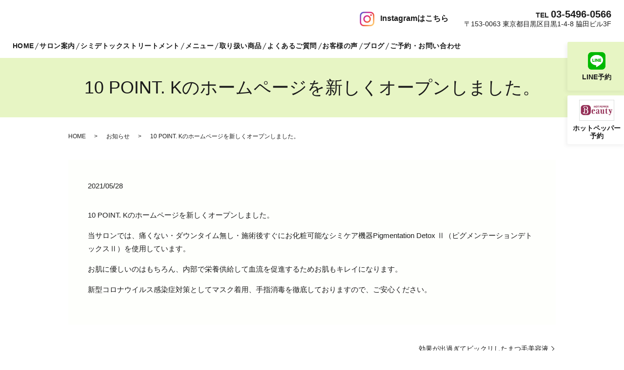

--- FILE ---
content_type: text/html; charset=UTF-8
request_url: https://www.10point-k.com/news/9
body_size: 8683
content:
  <!DOCTYPE HTML>
<html lang="ja">
<head prefix="og: http://ogp.me/ns# fb: http://ogp.me/ns/fb# article: http://ogp.me/ns/article#">
  <meta charset="utf-8">
  <meta http-equiv="X-UA-Compatible" content="IE=edge,chrome=1">
  <meta name="viewport" content="width=device-width, initial-scale=1">
  <title>10 POINT. Kのホームページを新しくオープンしました。</title>
	<style>img:is([sizes="auto" i], [sizes^="auto," i]) { contain-intrinsic-size: 3000px 1500px }</style>
	
		<!-- All in One SEO 4.1.5.3 -->
		<meta name="robots" content="max-image-preview:large" />
		<link rel="canonical" href="https://www.10point-k.com/news/9" />
		<meta property="og:locale" content="ja_JP" />
		<meta property="og:site_name" content="10 POINT. K" />
		<meta property="og:type" content="article" />
		<meta property="og:title" content="10 POINT. Kのホームページを新しくオープンしました。" />
		<meta property="og:url" content="https://www.10point-k.com/news/9" />
		<meta property="og:image" content="https://10point-k.com.202502142023ek3wbs5t.conohawing.com.202502142023ek3wbs5t.conohawing.com/wp-content/uploads/logo_ogp.jpg" />
		<meta property="og:image:secure_url" content="https://10point-k.com.202502142023ek3wbs5t.conohawing.com.202502142023ek3wbs5t.conohawing.com/wp-content/uploads/logo_ogp.jpg" />
		<meta property="article:published_time" content="2021-05-27T15:00:34+00:00" />
		<meta property="article:modified_time" content="2021-05-28T02:06:56+00:00" />
		<meta name="twitter:card" content="summary_large_image" />
		<meta name="twitter:domain" content="www.10point-k.com" />
		<meta name="twitter:title" content="10 POINT. Kのホームページを新しくオープンしました。" />
		<meta name="twitter:image" content="http://10point-k.com.202502142023ek3wbs5t.conohawing.com.202502142023ek3wbs5t.conohawing.com/wp-content/uploads/logo_ogp.jpg" />
		<script type="application/ld+json" class="aioseo-schema">
			{"@context":"https:\/\/schema.org","@graph":[{"@type":"WebSite","@id":"https:\/\/www.10point-k.com\/#website","url":"https:\/\/www.10point-k.com\/","name":"10 POINT. K","description":"Pigmentation Detox \u2161\u3092\u4f7f\u7528 \u75db\u304f\u306a\u3044\u30fb\u30c0\u30a6\u30f3\u30bf\u30a4\u30e0\u7121\u3057\u30fb\u65bd\u8853\u5f8c\u3059\u3050\u306b\u304a\u5316\u7ca7\u53ef\u80fd\u306a\u30b7\u30df\u30b1\u30a2","inLanguage":"ja","publisher":{"@id":"https:\/\/www.10point-k.com\/#organization"}},{"@type":"Organization","@id":"https:\/\/www.10point-k.com\/#organization","name":"10POINT.K","url":"https:\/\/www.10point-k.com\/","logo":{"@type":"ImageObject","@id":"https:\/\/www.10point-k.com\/#organizationLogo","url":"http:\/\/10point-k.com.202502142023ek3wbs5t.conohawing.com.202502142023ek3wbs5t.conohawing.com\/wp-content\/uploads\/logo_ogp.jpg"},"image":{"@id":"https:\/\/www.10point-k.com\/#organizationLogo"}},{"@type":"BreadcrumbList","@id":"https:\/\/www.10point-k.com\/news\/9#breadcrumblist","itemListElement":[{"@type":"ListItem","@id":"https:\/\/www.10point-k.com\/#listItem","position":1,"item":{"@type":"WebPage","@id":"https:\/\/www.10point-k.com\/","name":"\u30db\u30fc\u30e0","description":"\u6771\u4eac\u90fd\u76ee\u9ed2\u533a\u306e10 POINT. K\uff08\u30c6\u30f3\u30dd\u30a4\u30f3\u30c8\u30fb\u30b1\u30fc\uff09\u306e\u516c\u5f0f\u30db\u30fc\u30e0\u30da\u30fc\u30b8\u3067\u3059\u3002\u5f53\u30b5\u30ed\u30f3\u3067\u306f\u3001\u75db\u304f\u306a\u3044\u30fb\u30c0\u30a6\u30f3\u30bf\u30a4\u30e0\u7121\u3057\u30fb\u65bd\u8853\u5f8c\u3059\u3050\u306b\u304a\u5316\u7ca7\u53ef\u80fd\u306a\u30b7\u30df\u30b1\u30a2\u6a5f\u5668Pigmentation Detox \u2161\uff08\u30d4\u30b0\u30e1\u30f3\u30c6\u30fc\u30b7\u30e7\u30f3\u30c7\u30c8\u30c3\u30af\u30b9\u2161\uff09\u3092\u4f7f\u7528\u3057\u3066\u3044\u307e\u3059\u3002","url":"https:\/\/www.10point-k.com\/"},"nextItem":"https:\/\/www.10point-k.com\/news\/#listItem"},{"@type":"ListItem","@id":"https:\/\/www.10point-k.com\/news\/#listItem","position":2,"item":{"@type":"WebPage","@id":"https:\/\/www.10point-k.com\/news\/","name":"\u304a\u77e5\u3089\u305b","url":"https:\/\/www.10point-k.com\/news\/"},"previousItem":"https:\/\/www.10point-k.com\/#listItem"}]},{"@type":"Person","@id":"https:\/\/www.10point-k.com\/author\/authorname#author","url":"https:\/\/www.10point-k.com\/author\/authorname","name":"root","image":{"@type":"ImageObject","@id":"https:\/\/www.10point-k.com\/news\/9#authorImage","url":"https:\/\/secure.gravatar.com\/avatar\/639fbf43cd845965cbbc4118af9b68e8f82065a59146dcc9559d577df6003906?s=96&d=mm&r=g","width":96,"height":96,"caption":"root"}},{"@type":"WebPage","@id":"https:\/\/www.10point-k.com\/news\/9#webpage","url":"https:\/\/www.10point-k.com\/news\/9","name":"10 POINT. K\u306e\u30db\u30fc\u30e0\u30da\u30fc\u30b8\u3092\u65b0\u3057\u304f\u30aa\u30fc\u30d7\u30f3\u3057\u307e\u3057\u305f\u3002","inLanguage":"ja","isPartOf":{"@id":"https:\/\/www.10point-k.com\/#website"},"breadcrumb":{"@id":"https:\/\/www.10point-k.com\/news\/9#breadcrumblist"},"author":"https:\/\/www.10point-k.com\/author\/authorname#author","creator":"https:\/\/www.10point-k.com\/author\/authorname#author","datePublished":"2021-05-27T15:00:34+09:00","dateModified":"2021-05-28T02:06:56+09:00"},{"@type":"Article","@id":"https:\/\/www.10point-k.com\/news\/9#article","name":"10 POINT. K\u306e\u30db\u30fc\u30e0\u30da\u30fc\u30b8\u3092\u65b0\u3057\u304f\u30aa\u30fc\u30d7\u30f3\u3057\u307e\u3057\u305f\u3002","inLanguage":"ja","headline":"10 POINT. K\u306e\u30db\u30fc\u30e0\u30da\u30fc\u30b8\u3092\u65b0\u3057\u304f\u30aa\u30fc\u30d7\u30f3\u3057\u307e\u3057\u305f\u3002","author":{"@id":"https:\/\/www.10point-k.com\/author\/authorname#author"},"publisher":{"@id":"https:\/\/www.10point-k.com\/#organization"},"datePublished":"2021-05-27T15:00:34+09:00","dateModified":"2021-05-28T02:06:56+09:00","articleSection":"\u304a\u77e5\u3089\u305b","mainEntityOfPage":{"@id":"https:\/\/www.10point-k.com\/news\/9#webpage"},"isPartOf":{"@id":"https:\/\/www.10point-k.com\/news\/9#webpage"},"image":{"@type":"ImageObject","@id":"https:\/\/www.10point-k.com\/#articleImage","url":"http:\/\/10point-k.com.202502142023ek3wbs5t.conohawing.com.202502142023ek3wbs5t.conohawing.com\/wp-content\/uploads\/logo_ogp.jpg"}}]}
		</script>
		<!-- All in One SEO -->

<link rel="alternate" type="application/rss+xml" title="10 POINT. K &raquo; 10 POINT. Kのホームページを新しくオープンしました。 のコメントのフィード" href="https://www.10point-k.com/news/9/feed" />
<link rel='stylesheet' id='wp-block-library-css' href='https://www.10point-k.com/wp-includes/css/dist/block-library/style.min.css?ver=6.8.3' type='text/css' media='all' />
<style id='classic-theme-styles-inline-css' type='text/css'>
/*! This file is auto-generated */
.wp-block-button__link{color:#fff;background-color:#32373c;border-radius:9999px;box-shadow:none;text-decoration:none;padding:calc(.667em + 2px) calc(1.333em + 2px);font-size:1.125em}.wp-block-file__button{background:#32373c;color:#fff;text-decoration:none}
</style>
<style id='global-styles-inline-css' type='text/css'>
:root{--wp--preset--aspect-ratio--square: 1;--wp--preset--aspect-ratio--4-3: 4/3;--wp--preset--aspect-ratio--3-4: 3/4;--wp--preset--aspect-ratio--3-2: 3/2;--wp--preset--aspect-ratio--2-3: 2/3;--wp--preset--aspect-ratio--16-9: 16/9;--wp--preset--aspect-ratio--9-16: 9/16;--wp--preset--color--black: #000000;--wp--preset--color--cyan-bluish-gray: #abb8c3;--wp--preset--color--white: #ffffff;--wp--preset--color--pale-pink: #f78da7;--wp--preset--color--vivid-red: #cf2e2e;--wp--preset--color--luminous-vivid-orange: #ff6900;--wp--preset--color--luminous-vivid-amber: #fcb900;--wp--preset--color--light-green-cyan: #7bdcb5;--wp--preset--color--vivid-green-cyan: #00d084;--wp--preset--color--pale-cyan-blue: #8ed1fc;--wp--preset--color--vivid-cyan-blue: #0693e3;--wp--preset--color--vivid-purple: #9b51e0;--wp--preset--gradient--vivid-cyan-blue-to-vivid-purple: linear-gradient(135deg,rgba(6,147,227,1) 0%,rgb(155,81,224) 100%);--wp--preset--gradient--light-green-cyan-to-vivid-green-cyan: linear-gradient(135deg,rgb(122,220,180) 0%,rgb(0,208,130) 100%);--wp--preset--gradient--luminous-vivid-amber-to-luminous-vivid-orange: linear-gradient(135deg,rgba(252,185,0,1) 0%,rgba(255,105,0,1) 100%);--wp--preset--gradient--luminous-vivid-orange-to-vivid-red: linear-gradient(135deg,rgba(255,105,0,1) 0%,rgb(207,46,46) 100%);--wp--preset--gradient--very-light-gray-to-cyan-bluish-gray: linear-gradient(135deg,rgb(238,238,238) 0%,rgb(169,184,195) 100%);--wp--preset--gradient--cool-to-warm-spectrum: linear-gradient(135deg,rgb(74,234,220) 0%,rgb(151,120,209) 20%,rgb(207,42,186) 40%,rgb(238,44,130) 60%,rgb(251,105,98) 80%,rgb(254,248,76) 100%);--wp--preset--gradient--blush-light-purple: linear-gradient(135deg,rgb(255,206,236) 0%,rgb(152,150,240) 100%);--wp--preset--gradient--blush-bordeaux: linear-gradient(135deg,rgb(254,205,165) 0%,rgb(254,45,45) 50%,rgb(107,0,62) 100%);--wp--preset--gradient--luminous-dusk: linear-gradient(135deg,rgb(255,203,112) 0%,rgb(199,81,192) 50%,rgb(65,88,208) 100%);--wp--preset--gradient--pale-ocean: linear-gradient(135deg,rgb(255,245,203) 0%,rgb(182,227,212) 50%,rgb(51,167,181) 100%);--wp--preset--gradient--electric-grass: linear-gradient(135deg,rgb(202,248,128) 0%,rgb(113,206,126) 100%);--wp--preset--gradient--midnight: linear-gradient(135deg,rgb(2,3,129) 0%,rgb(40,116,252) 100%);--wp--preset--font-size--small: 13px;--wp--preset--font-size--medium: 20px;--wp--preset--font-size--large: 36px;--wp--preset--font-size--x-large: 42px;--wp--preset--spacing--20: 0.44rem;--wp--preset--spacing--30: 0.67rem;--wp--preset--spacing--40: 1rem;--wp--preset--spacing--50: 1.5rem;--wp--preset--spacing--60: 2.25rem;--wp--preset--spacing--70: 3.38rem;--wp--preset--spacing--80: 5.06rem;--wp--preset--shadow--natural: 6px 6px 9px rgba(0, 0, 0, 0.2);--wp--preset--shadow--deep: 12px 12px 50px rgba(0, 0, 0, 0.4);--wp--preset--shadow--sharp: 6px 6px 0px rgba(0, 0, 0, 0.2);--wp--preset--shadow--outlined: 6px 6px 0px -3px rgba(255, 255, 255, 1), 6px 6px rgba(0, 0, 0, 1);--wp--preset--shadow--crisp: 6px 6px 0px rgba(0, 0, 0, 1);}:where(.is-layout-flex){gap: 0.5em;}:where(.is-layout-grid){gap: 0.5em;}body .is-layout-flex{display: flex;}.is-layout-flex{flex-wrap: wrap;align-items: center;}.is-layout-flex > :is(*, div){margin: 0;}body .is-layout-grid{display: grid;}.is-layout-grid > :is(*, div){margin: 0;}:where(.wp-block-columns.is-layout-flex){gap: 2em;}:where(.wp-block-columns.is-layout-grid){gap: 2em;}:where(.wp-block-post-template.is-layout-flex){gap: 1.25em;}:where(.wp-block-post-template.is-layout-grid){gap: 1.25em;}.has-black-color{color: var(--wp--preset--color--black) !important;}.has-cyan-bluish-gray-color{color: var(--wp--preset--color--cyan-bluish-gray) !important;}.has-white-color{color: var(--wp--preset--color--white) !important;}.has-pale-pink-color{color: var(--wp--preset--color--pale-pink) !important;}.has-vivid-red-color{color: var(--wp--preset--color--vivid-red) !important;}.has-luminous-vivid-orange-color{color: var(--wp--preset--color--luminous-vivid-orange) !important;}.has-luminous-vivid-amber-color{color: var(--wp--preset--color--luminous-vivid-amber) !important;}.has-light-green-cyan-color{color: var(--wp--preset--color--light-green-cyan) !important;}.has-vivid-green-cyan-color{color: var(--wp--preset--color--vivid-green-cyan) !important;}.has-pale-cyan-blue-color{color: var(--wp--preset--color--pale-cyan-blue) !important;}.has-vivid-cyan-blue-color{color: var(--wp--preset--color--vivid-cyan-blue) !important;}.has-vivid-purple-color{color: var(--wp--preset--color--vivid-purple) !important;}.has-black-background-color{background-color: var(--wp--preset--color--black) !important;}.has-cyan-bluish-gray-background-color{background-color: var(--wp--preset--color--cyan-bluish-gray) !important;}.has-white-background-color{background-color: var(--wp--preset--color--white) !important;}.has-pale-pink-background-color{background-color: var(--wp--preset--color--pale-pink) !important;}.has-vivid-red-background-color{background-color: var(--wp--preset--color--vivid-red) !important;}.has-luminous-vivid-orange-background-color{background-color: var(--wp--preset--color--luminous-vivid-orange) !important;}.has-luminous-vivid-amber-background-color{background-color: var(--wp--preset--color--luminous-vivid-amber) !important;}.has-light-green-cyan-background-color{background-color: var(--wp--preset--color--light-green-cyan) !important;}.has-vivid-green-cyan-background-color{background-color: var(--wp--preset--color--vivid-green-cyan) !important;}.has-pale-cyan-blue-background-color{background-color: var(--wp--preset--color--pale-cyan-blue) !important;}.has-vivid-cyan-blue-background-color{background-color: var(--wp--preset--color--vivid-cyan-blue) !important;}.has-vivid-purple-background-color{background-color: var(--wp--preset--color--vivid-purple) !important;}.has-black-border-color{border-color: var(--wp--preset--color--black) !important;}.has-cyan-bluish-gray-border-color{border-color: var(--wp--preset--color--cyan-bluish-gray) !important;}.has-white-border-color{border-color: var(--wp--preset--color--white) !important;}.has-pale-pink-border-color{border-color: var(--wp--preset--color--pale-pink) !important;}.has-vivid-red-border-color{border-color: var(--wp--preset--color--vivid-red) !important;}.has-luminous-vivid-orange-border-color{border-color: var(--wp--preset--color--luminous-vivid-orange) !important;}.has-luminous-vivid-amber-border-color{border-color: var(--wp--preset--color--luminous-vivid-amber) !important;}.has-light-green-cyan-border-color{border-color: var(--wp--preset--color--light-green-cyan) !important;}.has-vivid-green-cyan-border-color{border-color: var(--wp--preset--color--vivid-green-cyan) !important;}.has-pale-cyan-blue-border-color{border-color: var(--wp--preset--color--pale-cyan-blue) !important;}.has-vivid-cyan-blue-border-color{border-color: var(--wp--preset--color--vivid-cyan-blue) !important;}.has-vivid-purple-border-color{border-color: var(--wp--preset--color--vivid-purple) !important;}.has-vivid-cyan-blue-to-vivid-purple-gradient-background{background: var(--wp--preset--gradient--vivid-cyan-blue-to-vivid-purple) !important;}.has-light-green-cyan-to-vivid-green-cyan-gradient-background{background: var(--wp--preset--gradient--light-green-cyan-to-vivid-green-cyan) !important;}.has-luminous-vivid-amber-to-luminous-vivid-orange-gradient-background{background: var(--wp--preset--gradient--luminous-vivid-amber-to-luminous-vivid-orange) !important;}.has-luminous-vivid-orange-to-vivid-red-gradient-background{background: var(--wp--preset--gradient--luminous-vivid-orange-to-vivid-red) !important;}.has-very-light-gray-to-cyan-bluish-gray-gradient-background{background: var(--wp--preset--gradient--very-light-gray-to-cyan-bluish-gray) !important;}.has-cool-to-warm-spectrum-gradient-background{background: var(--wp--preset--gradient--cool-to-warm-spectrum) !important;}.has-blush-light-purple-gradient-background{background: var(--wp--preset--gradient--blush-light-purple) !important;}.has-blush-bordeaux-gradient-background{background: var(--wp--preset--gradient--blush-bordeaux) !important;}.has-luminous-dusk-gradient-background{background: var(--wp--preset--gradient--luminous-dusk) !important;}.has-pale-ocean-gradient-background{background: var(--wp--preset--gradient--pale-ocean) !important;}.has-electric-grass-gradient-background{background: var(--wp--preset--gradient--electric-grass) !important;}.has-midnight-gradient-background{background: var(--wp--preset--gradient--midnight) !important;}.has-small-font-size{font-size: var(--wp--preset--font-size--small) !important;}.has-medium-font-size{font-size: var(--wp--preset--font-size--medium) !important;}.has-large-font-size{font-size: var(--wp--preset--font-size--large) !important;}.has-x-large-font-size{font-size: var(--wp--preset--font-size--x-large) !important;}
:where(.wp-block-post-template.is-layout-flex){gap: 1.25em;}:where(.wp-block-post-template.is-layout-grid){gap: 1.25em;}
:where(.wp-block-columns.is-layout-flex){gap: 2em;}:where(.wp-block-columns.is-layout-grid){gap: 2em;}
:root :where(.wp-block-pullquote){font-size: 1.5em;line-height: 1.6;}
</style>
<link rel='stylesheet' id='contact-form-7-css' href='https://www.10point-k.com/wp-content/plugins/contact-form-7/includes/css/styles.css?ver=5.3.2' type='text/css' media='all' />
<script type="text/javascript" src="https://www.10point-k.com/wp-content/themes/10point-k.com_theme/assets/js/vendor/jquery.min.js?ver=6.8.3" id="jquery-js"></script>
<link rel='shortlink' href='https://www.10point-k.com/?p=9' />
<style>.gallery .gallery-item img { width: auto; height: auto; }</style>		<style type="text/css" id="wp-custom-css">
			body:not(.home) #sec05 {
	padding: 80px 0;
	margin: 0;
	background: #45664B;
}
@media(max-width: 767px) {
	body:not(.home) #sec05 {
	padding: 60px 0;
}
}

body:not(.home) #sec05 p.tel {
	font-size: 28px;
	font-size: 2.8rem;
	font-weight: bold;
}
body:not(.home) #sec05 p.tel span {
	font-size: 22px;
	font-size: 2.2rem;
}
body:not(.home) #sec05 .more:last-child {
	margin-top: 1rem;
}
.epress_search form {
	border-color: #213725!important;
}

@media(min-width: 750px) {
	.main_visual .main_visual_copy li img {
		max-width: 624px!important;
    max-height: 860px!important;
		width: 36%!important;
	}
}

@media(max-width: 749px) {
	header .title a img {
		width: 60px!important;
		height: 58.7234px!important;
	}
}

body .h2_img02:before {
	height: 42px!important;
}
#sec05 h2, body.home #sec05 p, #sec05 p.tel, #sec05 p.tel a {
	color: #333!important;
}
#sec05 h2::after {
	background: #333!important;
}

@media(max-width: 1099px) {
	header .global_nav ul li a {
		color: #333!important;
	}
}
.button, .inquiry .wpcf7-submit {
	color: #333!important;
}		</style>
		  <link href="https://fonts.googleapis.com/css?family=Noto+Sans+JP:400,700&amp;subset=japanese" rel="stylesheet" />
  <link href="https://www.10point-k.com/wp-content/themes/10point-k.com_theme/assets/css/main.css?1768774948" rel="stylesheet" >
  <script src="https://www.10point-k.com/wp-content/themes/10point-k.com_theme/assets/js/vendor/respond.min.js"></script>
  <script type="application/ld+json">
  {
    "@context": "http://schema.org",
    "@type": "BreadcrumbList",
    "itemListElement":
    [
      {
      "@type": "ListItem",
      "position": 1,
      "item":
      {
        "@id": "https://www.10point-k.com/",
        "name": "10 POINT. K"
      }
    },
{
      "@type": "ListItem",
      "position": 2,
      "item":
      {
        "@id": "https://www.10point-k.com/category/news/",
        "name": "お知らせ"
      }
    },
{
      "@type": "ListItem",
      "position": 3,
      "item":
      {
        "@id": "https://www.10point-k.com/news/9/",
        "name": "10 POINT. Kのホームページを新しくオープンしました。"
      }
    }    ]
  }
  </script>


<script type="application/ld+json">
  {
    "@context": "http://schema.org/",
    "@type": "BeautySalon",
    "name": "10 POINT. K",
    "address": "〒153-0063 東京都目黒区目黒1-4-8 脇田ビル3F",
    "telephone": "03-5496-0566",
    "faxNumber": "",
    "url": "https://www.10point-k.com",
    "email": "info@10point-k.com",
    "image": "https://www.10point-k.com/wp-content/uploads/logo_ogp.jpg",
    "logo": "https://www.10point-k.com/wp-content/uploads/logo_org.png"
  }
</script>
</head>
<body class="scrollTop">

  <div id="fb-root"></div>
  <script>(function(d, s, id) {
    var js, fjs = d.getElementsByTagName(s)[0];
    if (d.getElementById(id)) return;
    js = d.createElement(s); js.id = id;
    js.src = 'https://connect.facebook.net/ja_JP/sdk.js#xfbml=1&version=v2.12';
    fjs.parentNode.insertBefore(js, fjs);
  }(document, 'script', 'facebook-jssdk'));</script>

  <header>
    <div class="primary_header">
      <div class="container">
        <div class="row">
                    <div class="title">
                          <a href="https://www.10point-k.com/">
                <img src="/wp-content/uploads/logo.svg" alt="10 POINT. K"/>
              </a>
                      </div>
          <nav class="global_nav"><ul><li><a href="https://www.10point-k.com/">HOME</a></li>
<li><a href="https://www.10point-k.com/salon">サロン案内</a></li>
<li><a href="https://www.10point-k.com/treatment">シミデトックストリートメント</a></li>
<li><a href="https://www.10point-k.com/menu">メニュー</a></li>
<li><a href="https://www.10point-k.com/products">取り扱い商品</a></li>
<li><a href="/salon#a01">よくあるご質問</a></li>
<li><a href="https://www.10point-k.com/category/voice">お客様の声</a></li>
<li><a href="https://www.10point-k.com/category/blog">ブログ</a></li>
<li><a href="https://yui.kanzashi.com/l/3f9fb082119/kirei">ご予約・お問い合わせ</a></li>

              </ul>
              <div class="menu_icon">
                <a href="#menu"><span>メニュー開閉</span></a>
              </div></nav>
          <div class="hdr_info_wrap">
            <div class="hdr_info">
              <div class="block">
                <figure>
                  <a href="https://www.instagram.com/10point.k/" target="_blank"><img src="/wp-content/uploads/instagram.png" alt=""><span>Instagramはこちら</span></a>
                </figure>
              </div>
              <div class="block">
                <p class="tel">TEL <span>03-5496-0566</span></p>
                <p class="adr">〒153-0063 東京都目黒区目黒1-4-8 脇田ビル3F</p>
              </div>
            </div>
          </div>
          <div class="sp_hdr_info_wrap">
            <div class="sp_hdr_info">
              <figure>
                <a href="tel:03-5496-0566">
                  <img src="/wp-content/uploads/sp_tel.png" alt="TEL">
                </a>
              </figure>
            </div>
          </div>

        </div>
      </div>
    </div>
  </header>

  <main>

    <section id="side_icon_wrap">
      <div class="block">
        <figure style="background: #e7f5c4;">
          <a target="_blank" href="https://page.line.me/ksu4685y?openQrModal=true" rel="noopener noreferrer">
            <div class="inner">
              <img src="/wp-content/uploads/line.png" alt="LINE">
              <p>LINE予約</p>
            </div>
          </a>
        </figure>
        <figure>
          <a href="https://beauty.hotpepper.jp/CSP/kr/reserve/?storeId=H000511400&ch=1&vos=cpshbkprocap0140516003" target="_blank">
            <div class="inner">
              <img src="/wp-content/uploads/hotpepperbeauty001.png" alt="HOTPEPPERBeauty" class="hpb">
              <p>ホットペッパー<br>予約</p>
            </div>
          </a>
        </figure>
      </div>
    </section>
    
              <h1 class="wow" style="">
                  10 POINT. Kのホームページを新しくオープンしました。                      </h1>

    
    <div class="bread_wrap">
      <div class="container gutters">
        <div class="row bread">
              <ul class="col span_12">
                <li><a href="https://www.10point-k.com">HOME</a></li>
                        <li><a href="https://www.10point-k.com/category/news">お知らせ</a></li>
                                    <li>10 POINT. Kのホームページを新しくオープンしました。</li>
                            </ul>
          </div>
      </div>
    </div>
    <section>
      <div class="container gutters">
        <div class="row">
                    <div class="col span_12 column_main">
                  <article class="row article_detail">
      <div class="article_date">
        <p>2021/05/28</p>
      </div>
      <div class="row">
        <div class="col span_12">
          <p>10 POINT. Kのホームページを新しくオープンしました。</p>
<p>当サロンでは、痛くない・ダウンタイム無し・施術後すぐにお化粧可能なシミケア機器Pigmentation Detox Ⅱ（ピグメンテーションデトックスⅡ）を使用しています。</p>
<p>お肌に優しいのはもちろん、内部で栄養供給して血流を促進するためお肌もキレイになります。</p>
<p>新型コロナウイルス感染症対策としてマスク着用、手指消毒を徹底しておりますので、ご安心ください。</p>        </div>
      </div>

          </article>

    <div class='epress_pager'>
      <div class="epress_pager_prev">
              </div>
      <div class="epress_pager_next">
        <a href="https://www.10point-k.com/news/445" rel="next">効果が出過ぎてビックリしたまつ毛美容液</a>      </div>
    </div>
                </div>
                  </div>
      </div>
    </section>

  <section id="sec03" class="parallax">
    <div class="container gutters">
      <div class="row">
        <dl>
          <dt>サロン名</dt>
          <dd>10 POINT. K</dd>
          <dt>住所</dt>
          <dd>〒153-0063 東京都目黒区目黒1-4-8 脇田ビル3F</dd>
          <dt>TEL</dt>
          <dd><a href="tel:0354960566">03-5496-0566</a></dd>
          <dt>アクセス</dt>
          <dd>JR・東急目黒線・東京メトロ南北線・都営地下鉄三田線 目黒駅から徒歩2分</dd>
          <dt>営業時間</dt>
          <dd>10:00～17:30</dd>
          <dt>定休日</dt>
          <dd>不定休</dd>
        </dl>
        <div class="btns_wrap">
          <p class="more"><a href="/contact" class="add_arrow">お問い合わせフォーム</a></p>
          <p class="more ln"><a href="https://page.line.me/ksu4685y?openQrModal=true" class="add_arrow" target="_blank">LINEから予約</a></p>
          <figure>
            <a href="https://beauty.hotpepper.jp/CSP/kr/reserve/?storeId=H000511400&ch=1&vos=cpshbkprocap0140516003" target="_blank">
              <img src="/wp-content/uploads/hotpepperbeauty002.png" alt="HOTPEPPERBeauty" class="hpb"></a>
          </figure>
        </div>
      </div>
    </div>
  </section>

  </main>
<footer>    <style>
.share_button {
  letter-spacing: -.40em;
  padding-top: 30px;
  margin-bottom: 7%;
  list-style: none;
}
.share_button > * {
  letter-spacing: normal;
  vertical-align: bottom;
  margin: 10px 0;
  line-height: 0;
}
.column_sub .share_button {
  margin-top: 0;
  padding-top: 0;
}
@media ( min-width : 768px ) {
  footer .share_button{
    padding-top: 30px;
    margin-bottom: 10px;
    text-align: center;
  }
  footer .share_button li{
    margin: 0 10px 0 0;
    display: inline-block;
  }
  footer .share_button li:last-child{
    margin-right: 0;
  }
}
</style>
  <ul class="container share_button">
    <li>
      <!-- Facebook -->
      <div class="fb-share-button" data-href="https://www.10point-k.com/news/9" data-layout="button" data-size="small" data-mobile-iframe="false"><a class="fb-xfbml-parse-ignore" target="_blank" href="https://www.facebook.com/sharer/sharer.php?u=http%3A%2F%2Fwww.%2F&amp;src=sdkpreparse">シェア</a></div>
    </li>
    <li>
      <!-- Twitter -->
      <a href="https://twitter.com/share" class="twitter-share-button" data-lang="ja">ツイート</a>
      <script>!function(d,s,id){var js,fjs=d.getElementsByTagName(s)[0],p=/^http:/.test(d.location)?'http':'https';if(!d.getElementById(id)){js=d.createElement(s);js.id=id;js.src=p+'://platform.twitter.com/widgets.js';fjs.parentNode.insertBefore(js,fjs);}}(document,'script','twitter-wjs');</script>
    </li>
    <li>
      <!-- LINE -->
      <div class="line-it-button" data-lang="ja" data-type="share-a" data-url="https://www.10point-k.com/news/9" style="display: none;"></div>
      <script src="https://d.line-scdn.net/r/web/social-plugin/js/thirdparty/loader.min.js" async="async" defer="defer"></script>
    </li>
  </ul>
        <div class="footer_nav_wrap">
      <div class="container">
        <div class="row">
        <nav class="col span_12"><ul><li><a href="https://www.10point-k.com/">HOME</a></li>
<li><a href="https://www.10point-k.com/salon">サロン案内</a></li>
<li><a href="https://www.10point-k.com/treatment">シミデトックストリートメント</a></li>
<li><a href="https://www.10point-k.com/menu">メニュー</a></li>
<li><a href="https://www.10point-k.com/products">取り扱い商品</a></li>
<li><a href="/salon#a01">よくあるご質問</a></li>
<li><a href="https://www.10point-k.com/category/voice">お客様の声</a></li>
<li><a href="https://yui.kanzashi.com/l/3f9fb082119/kirei">ご予約・お問い合わせ</a></li>
<li><a rel="privacy-policy" href="https://www.10point-k.com/policy">プライバシーポリシー</a></li>
<li><a href="https://www.10point-k.com/sitemap">サイトマップ</a></li>
</ul></nav>        </div>
      </div>
    </div>
    <div class="footer_copyright_wrap">
      <div class="container">
        <div class="row">
          <div class="col span_12">
            <p>Copyright &copy; 10 POINT. K All Rights Reserved.<br>
              【掲載の記事・写真・イラストなどの無断複写・転載を禁じます】</p>
          </div>
        </div>
      </div>
    </div>
    <p class="pagetop"><a href="#top"></a></p>
  </footer>

  <script src="https://www.10point-k.com/wp-content/themes/10point-k.com_theme/assets/js/vendor/bundle.js"></script>
  <script src="https://www.10point-k.com/wp-content/themes/10point-k.com_theme/assets/js/main.js?"></script>

  <script type="speculationrules">
{"prefetch":[{"source":"document","where":{"and":[{"href_matches":"\/*"},{"not":{"href_matches":["\/wp-*.php","\/wp-admin\/*","\/wp-content\/uploads\/*","\/wp-content\/*","\/wp-content\/plugins\/*","\/wp-content\/themes\/10point-k.com_theme\/*","\/*\\?(.+)"]}},{"not":{"selector_matches":"a[rel~=\"nofollow\"]"}},{"not":{"selector_matches":".no-prefetch, .no-prefetch a"}}]},"eagerness":"conservative"}]}
</script>
<script type="text/javascript" id="contact-form-7-js-extra">
/* <![CDATA[ */
var wpcf7 = {"apiSettings":{"root":"https:\/\/www.10point-k.com\/wp-json\/contact-form-7\/v1","namespace":"contact-form-7\/v1"}};
/* ]]> */
</script>
<script type="text/javascript" src="https://www.10point-k.com/wp-content/plugins/contact-form-7/includes/js/scripts.js?ver=5.3.2" id="contact-form-7-js"></script>
</body>
</html><!-- WP Fastest Cache file was created in 0.091343879699707 seconds, on 19-01-26 7:22:28 --><!-- need to refresh to see cached version -->